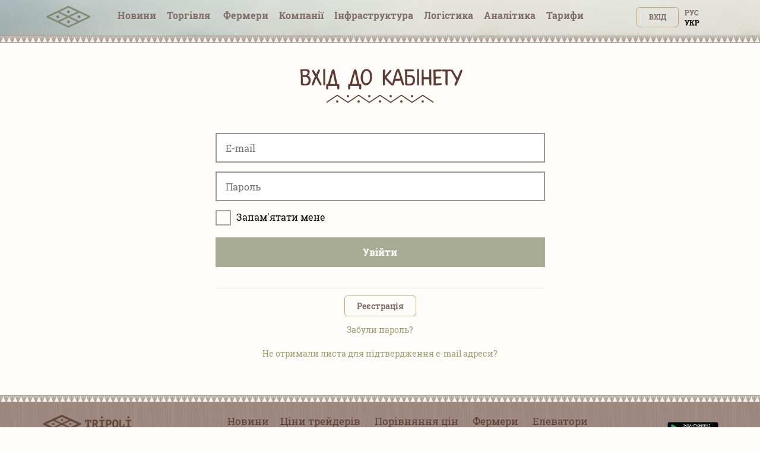

--- FILE ---
content_type: text/html; charset=utf-8
request_url: https://tripoli.land/ua/users/sign_in?sign_in_source=%2Fua%2Fbaza%2Fselhozpredpriyatiya%2Fteplitsy%2Fnikolaevskaya
body_size: 12548
content:
<!DOCTYPE html><html lang="uk"><head><link rel="stylesheet" media="all" href="/assets/tripoli/tripoli-872f0889e6d5dafddf06bb6dd0dffe9d65186fe2d122103ecf40068416b33197.css" /><meta content="text/html; charset=utf-8" http-equiv="content-type" /><meta content="#816e6b" name="theme-color" /><meta content="#816e6b" name="msapplication-navbutton-color" /><meta content="yes" name="apple-mobile-web-app-capable" /><meta content="black-translucent" name="apple-mobile-web-app-status-bar-style" /><meta name="csrf-param" content="authenticity_token" />
<meta name="csrf-token" content="NPMYYTq53BG4abevz1uqTVFYgAXffPbbbLCZLPnT8RDvkoSmXTsL/Ru0Qy/OdqyCTJ7Ud/0pxBTu+WXOf4EuTg==" /><title>Трипілля - ціна на зерно, каталог фермерів та зернотрейдерів</title>
<meta name="description" content="Каталог фермерів, ціни трейдерів, елеватори України. Закупівельні ціни на зерно і сільгосппродукцію, пшеницю, кукурудзу, соняшник та інші агро культури" />
<meta name="keywords" content="триполи, триполье, цены трейдеров, закупочные цены на зерно и сельхозпродукцию, цены на пшеницу, цены на кукурузу, цены на подсолнечник, соя цена, рапс цена, ячмень цена, пшеница фураж куплю, подсолнечник куплю, кукуруза куплю, 3c25f8bbe4d8b6ecc109" /><meta content="width=device-width, initial-scale=1.0" name="viewport" /><meta content="a5370dfb2c039f02d1ea" name="wot-verification" /><meta content="IE=edge" http-equiv="X-UA-Compatible" /><meta content="width=device-width, initial-scale=1, viewport-fit=cover" name="viewport" /><meta content="yes" name="mobile-web-app-capable" /><meta content="yes" name="apple-mobile-web-app-capable" /><meta content="black-translucent" name="apple-mobile-web-app-status-bar-style" /><link href="/manifest.json" rel="manifest" /><link href="https://tripoli.land/users/sign_in" hreflang="ru" rel="alternate" /><link href="https://tripoli.land/ua/users/sign_in" hreflang="uk" rel="alternate" /><link href="https://tripoli.land/users/sign_in" hreflang="x-default" rel="alternate" /><link href="https://tripoli.land/ua/news/rss" rel="alternate" title="RSS — Новини" type="application/rss+xml" /><!-- Google Tag Manager -->
<script>(function(w,d,s,l,i){w[l]=w[l]||[];w[l].push({'gtm.start':
        new Date().getTime(),event:'gtm.js'});var f=d.getElementsByTagName(s)[0],
    j=d.createElement(s),dl=l!='dataLayer'?'&l='+l:'';j.async=true;j.src=
    'https://www.googletagmanager.com/gtm.js?id='+i+dl;f.parentNode.insertBefore(j,f);
})(window,document,'script','dataLayer','GTM-M9HK5VJ');</script>
<!-- End Google Tag Manager -->
</head><body class=" production" data-locale="ua"><!-- Google Tag Manager (noscript) -->
<noscript><iframe src="ns"
                  height="0" width="0" style="display:none;visibility:hidden"></iframe></noscript>
<!-- End Google Tag Manager (noscript) -->
<header>
  <div class="header ">
    <div id="header-container" class="container">
      <div class="row">
        <div id="logo" class="col-xs-12 col-sm-4 col-sm-push-4 col-md-6 col-md-offset-3 col-md-push-0 col-lg-1 col-lg-offset-0 text-center col-lg-left">
          <a href="/ua" class="display-inline-flex-mobile header-logo">
            <svg id="main-pic" width="75" height="45" viewBox="0 0 90 35" fill="none" xmlns="http://www.w3.org/2000/svg">
              <path d="M89.3518 22.0263C89.3259 22.7406 88.9952 23.2727 88.34 23.5862C87.1438 24.1587 85.9441 24.7234 84.7454 25.2902C71.6989 31.4585 58.6519 37.6249 45.6086 43.7994C44.9741 44.0999 44.3867 44.1073 43.7507 43.8062C29.5644 37.0915 15.3742 30.3843 1.18549 23.6748C1.04636 23.6091 0.903847 23.545 0.777063 23.4592C0.24093 23.0965 -0.0271358 22.5866 0.0021695 21.9361C0.0327087 21.2587 0.36247 20.759 0.964925 20.462C1.76696 20.0667 2.57918 19.6919 3.38739 19.3097C16.833 12.9524 30.2798 6.59703 43.7223 0.232975C44.3673 -0.0724504 44.9605 -0.0805042 45.6083 0.22616C59.8038 6.94644 74.0033 13.6581 88.2018 20.3715C88.2854 20.4112 88.3706 20.4483 88.4505 20.4945C89.035 20.83 89.3312 21.3383 89.3518 22.0263ZM48.7477 22.0114C48.859 22.0712 48.9361 22.117 49.017 22.1554C54.6482 24.8185 60.2798 27.4802 65.9091 30.1476C66.0831 30.23 66.2186 30.2337 66.395 30.1498C72.0145 27.4861 77.6371 24.8287 83.2591 22.1697C83.3492 22.1272 83.4359 22.0777 83.5596 22.0126C83.4349 21.947 83.3495 21.8971 83.2604 21.855C77.6569 19.2053 72.0528 16.5577 66.4521 13.9021C66.234 13.7987 66.0662 13.803 65.8512 13.9046C60.2501 16.5593 54.6457 19.2068 49.042 21.8562C48.9534 21.8986 48.868 21.9479 48.7477 22.0114ZM27.2487 11.85C27.3924 11.9243 27.48 11.9733 27.5704 12.016C33.1832 14.6707 38.7965 17.3238 44.4065 19.9837C44.6042 20.0776 44.7569 20.0698 44.95 19.9784C50.5513 17.3238 56.1554 14.675 61.7589 12.0244C61.8579 11.9776 61.9526 11.9218 62.0831 11.8524C61.9468 11.784 61.8493 11.7326 61.7497 11.6855C56.165 9.04415 50.5791 6.40498 44.9978 3.75682C44.7581 3.64314 44.5746 3.64965 44.3395 3.76116C39.213 6.19372 34.0827 8.61823 28.953 11.0443C28.4052 11.3036 27.8573 11.5622 27.2487 11.85ZM27.2595 32.1657C27.3795 32.2301 27.4489 32.2716 27.5214 32.3057C33.1622 34.9728 38.8036 37.6386 44.4426 40.31C44.6076 40.388 44.7347 40.3899 44.9003 40.3115C50.5393 37.6404 56.1807 34.9743 61.8212 32.3069C61.9011 32.2692 61.9761 32.2208 62.0794 32.1632C61.9532 32.0988 61.8632 32.0502 61.7706 32.0065C56.1857 29.3654 50.6001 26.7266 45.0179 24.0797C44.7736 23.9638 44.5801 23.9582 44.3318 24.076C38.7502 26.7241 33.164 29.3633 27.5791 32.0046C27.4868 32.0483 27.3964 32.0966 27.2595 32.1657ZM5.77223 22.0067C5.91073 22.0795 5.98909 22.1245 6.07052 22.1629C11.7015 24.8256 17.333 27.4874 22.9621 30.1541C23.1268 30.2322 23.2545 30.234 23.4199 30.1557C29.0678 27.4805 34.7181 24.8107 40.3679 22.139C40.4385 22.1056 40.503 22.0591 40.5943 22.0043C40.4737 21.9429 40.3842 21.8946 40.2923 21.8512C34.6888 19.2025 29.0847 16.5549 23.4837 13.9009C23.2795 13.8043 23.1225 13.7943 22.9115 13.8944C17.5715 16.427 12.2271 18.9513 6.88398 21.4774C6.53139 21.644 6.17973 21.8125 5.77223 22.0067Z" fill="#848976"/>
              <path d="M66.1551 24.812C64.617 24.812 63.3686 23.5646 63.3643 22.0232C63.36 20.4657 64.6136 19.2109 66.1668 19.2174C67.7042 19.2239 68.9514 20.4812 68.9471 22.0195C68.9428 23.5559 67.687 24.812 66.1551 24.812Z" fill="#7D6E68" fill-opacity="0.9"/>
              <path d="M47.4541 11.8667C47.4514 13.4146 46.2138 14.6548 44.6708 14.6555C43.1327 14.6561 41.8889 13.4081 41.8877 11.8633C41.8865 10.2999 43.1336 9.05807 44.6896 9.0593C46.289 9.06085 47.501 10.4346 47.4541 11.8667Z" fill="#7D6E68" fill-opacity="0.9"/>
              <path d="M47.4542 32.1809C47.4511 33.7278 46.2098 34.9697 44.6689 34.9681C43.1299 34.9663 41.888 33.7185 41.8877 32.1738C41.8874 30.6101 43.1339 29.3707 44.6914 29.372C46.2869 29.3735 47.5014 30.7442 47.4542 32.1809Z" fill="#7D6E68" fill-opacity="0.9"/>
              <path d="M23.207 19.2174C24.7608 19.2251 25.9907 20.4818 25.9802 22.0514C25.97 23.5841 24.7065 24.8216 23.1623 24.8117C21.635 24.8021 20.3832 23.524 20.3996 21.991C20.4156 20.4474 21.6686 19.2096 23.207 19.2174Z" fill="#7D6E68" fill-opacity="0.9"/>
            </svg>
            <svg id="main-sign" class="hidden-from-1025" width="108" height="35" viewBox="0 0 108 29" fill="none" xmlns="http://www.w3.org/2000/svg">
              <path d="M70.366 28.0789C70.0551 28.0242 69.7428 27.977 69.4338 27.9138C67.6418 27.5474 66.3015 26.5654 65.3779 25.026C64.7985 24.0594 64.4682 23.0049 64.2677 21.9075C63.9048 19.9203 63.8654 17.9225 64.0964 15.9205C64.2353 14.7163 64.4984 13.5381 65.0089 12.425C65.6487 11.0294 66.612 9.92684 68.0266 9.23995C68.9255 8.80369 69.8863 8.6229 70.8832 8.60023C71.8751 8.57756 72.8535 8.65888 73.7894 9.00716C75.3783 9.59851 76.479 10.7014 77.21 12.1852C77.6832 13.1457 77.9546 14.1649 78.1234 15.213C78.3794 16.8018 78.4306 18.3996 78.2999 20.0016C78.1832 21.4334 77.9152 22.8344 77.3231 24.1595C76.9621 24.9676 76.5031 25.7141 75.8678 26.3477C74.9726 27.2414 73.8775 27.7475 72.6305 27.9601C72.389 28.0012 72.1471 28.0396 71.9056 28.0789C71.3924 28.0789 70.8792 28.0789 70.366 28.0789ZM74.4314 18.0936C74.4191 17.2274 74.4024 16.1802 74.2465 15.1417C74.1443 14.4611 73.9684 13.7993 73.6086 13.2001C73.1791 12.4848 72.5692 12.0059 71.7106 11.9056C71.3668 11.8654 71.0107 11.8587 70.6675 11.8986C69.7304 12.0072 69.0469 12.4882 68.6498 13.3359C68.5475 13.5545 68.4634 13.783 68.3913 14.0134C68.1156 14.8944 68.0026 15.802 67.9465 16.7183C67.8507 18.2898 67.8658 19.8583 68.0891 21.4195C68.1877 22.1097 68.3621 22.783 68.7065 23.4007C69.1605 24.2154 69.8373 24.7185 70.8009 24.7929C72.3098 24.9093 73.27 24.3609 73.818 23.0699C74.0401 22.5463 74.1692 21.9982 74.2469 21.438C74.3926 20.3883 74.4329 19.3325 74.4314 18.0936Z" fill="#848976"/>
              <path d="M0.518799 8.97938C0.723656 8.97606 0.928514 8.97001 1.13337 8.96971C5.79303 8.9691 10.453 8.96941 15.1127 8.96941C15.243 8.96941 15.3736 8.96941 15.5202 8.96941C15.5202 11.0349 15.5202 13.0656 15.5202 15.0955C15.2987 15.1647 13.2668 15.1904 12.5407 15.1299C12.5167 14.7886 12.5333 14.4397 12.5305 14.092C12.5275 13.7395 12.5299 13.387 12.5299 13.0345C12.5299 12.6829 12.5299 12.3313 12.5299 11.9854C12.3075 11.9108 10.3966 11.8896 9.96319 11.9546C9.96319 16.2056 9.96319 20.46 9.96319 24.7455C10.9727 24.7455 11.9736 24.7455 13.016 24.7455C13.029 25.7368 13.0194 26.6979 13.0225 27.653C12.7828 27.7173 3.54699 27.7349 3.11695 27.6747C3.11695 26.7169 3.11695 25.7562 3.11695 24.7621C4.13199 24.7621 5.14242 24.7621 6.17441 24.7621C6.17441 20.4751 6.17441 16.221 6.17441 11.9446C5.32694 11.9446 4.48164 11.9446 3.60244 11.9446C3.60244 12.9994 3.60244 14.0518 3.60244 15.1209C3.49308 15.1324 3.41514 15.1475 3.3369 15.1478C2.50545 15.1496 1.67401 15.1511 0.842874 15.146C0.734746 15.1454 0.627235 15.1051 0.519415 15.0834C0.518799 13.049 0.518799 11.014 0.518799 8.97938Z" fill="#848976"/>
              <path d="M108 27.656C107.901 27.6729 107.802 27.704 107.702 27.7043C103.414 27.7067 99.1249 27.7064 94.8365 27.7058C94.7656 27.7058 94.6951 27.6989 94.6279 27.6953C94.5604 27.4767 94.5413 24.8924 94.607 24.4392C96.1842 24.4392 97.7679 24.4392 99.3692 24.4392C99.3692 20.359 99.3692 16.3172 99.3692 12.2391C97.775 12.2391 96.1913 12.2391 94.5903 12.2391C94.5903 11.1404 94.5903 10.078 94.5903 8.99084C94.6815 8.98358 94.7696 8.97028 94.8577 8.97028C99.1465 8.96938 103.435 8.96938 107.724 8.96968C107.816 8.96968 107.908 8.97603 108 8.97905C108 10.0469 108 11.1147 108 12.1825C107.881 12.201 107.763 12.2351 107.644 12.2354C106.259 12.2391 104.875 12.2378 103.49 12.2378C103.382 12.2378 103.273 12.2378 103.159 12.2378C103.159 16.3214 103.159 20.3608 103.159 24.434C103.289 24.434 103.399 24.434 103.509 24.434C104.874 24.434 106.237 24.4334 107.601 24.435C107.734 24.435 107.867 24.4461 108 24.4522C108 25.5203 108 26.5881 108 27.656Z" fill="#848976"/>
              <path d="M21.6626 27.6901C20.4072 27.6901 19.191 27.6901 17.9532 27.6901C17.9532 21.5175 17.9532 15.3588 17.9532 9.17709C18.0189 9.15713 18.0925 9.12539 18.1695 9.11269C19.3142 8.92676 20.4661 8.80008 21.625 8.74869C22.5473 8.70787 23.4699 8.6592 24.3935 8.73599C25.6171 8.83788 26.8173 9.03076 27.9223 9.59611C29.6079 10.4587 30.4859 11.8312 30.5734 13.6884C30.6159 14.5878 30.5509 15.4785 30.274 16.3462C29.9376 17.3995 29.3369 18.2644 28.4139 18.9039C28.113 19.1122 27.8037 19.309 27.4645 19.5333C28.9866 22.2394 30.509 24.9462 32.0515 27.6886C30.587 27.6886 29.1764 27.6886 27.7427 27.6886C27.6952 27.6033 27.6395 27.5084 27.5883 27.4111C26.4097 25.1651 25.2289 22.9203 24.0583 20.6704C23.9474 20.4572 23.83 20.3547 23.571 20.3659C23.0485 20.3883 22.5245 20.3726 22.0008 20.3726C21.901 20.3726 21.8012 20.3726 21.6622 20.3726C21.6626 22.832 21.6626 25.253 21.6626 27.6901ZM21.6826 12.0927C21.6826 13.9185 21.6826 15.7059 21.6826 17.4968C21.7383 17.5104 21.7772 17.5286 21.8157 17.5283C22.4823 17.5189 23.1505 17.531 23.8149 17.4884C24.3922 17.4512 24.9387 17.2734 25.443 16.9811C25.9926 16.6624 26.3426 16.2008 26.5151 15.6012C26.6568 15.1088 26.6873 14.6054 26.6216 14.1041C26.4966 13.1506 25.9732 12.4876 25.0345 12.1777C24.7558 12.0858 24.4569 12.015 24.1649 12.0051C23.5303 11.9833 22.8939 12.0008 22.2586 12.015C22.0683 12.0193 21.8788 12.0649 21.6826 12.0927Z" fill="#848976"/>
              <path d="M49.1788 9.14415C49.6576 9.07159 50.1212 8.98996 50.5879 8.93282C51.9128 8.77107 53.2443 8.68007 54.5794 8.70002C55.8322 8.71877 57.0823 8.80373 58.2927 9.15926C59.6986 9.57224 60.8443 10.3365 61.6277 11.5821C62.0682 12.2826 62.2956 13.0484 62.3818 13.8589C62.4881 14.8569 62.4872 15.8543 62.205 16.8263C61.6662 18.6823 60.4472 19.9554 58.6525 20.7064C57.5718 21.1587 56.4289 21.347 55.2614 21.3579C54.5138 21.3648 53.7655 21.3062 53.0175 21.2781C52.9883 21.2769 52.9587 21.2859 52.8992 21.2944C52.8992 23.4158 52.8992 25.537 52.8992 27.6493C52.6516 27.7189 49.5309 27.7313 49.1788 27.6693C49.1788 21.5133 49.1788 15.354 49.1788 9.14415ZM52.9079 18.0574C53.0077 18.0773 53.0859 18.1045 53.1648 18.107C53.7994 18.1257 54.4355 18.1701 55.0689 18.1472C55.6939 18.1245 56.3125 18.0175 56.887 17.7448C57.7302 17.3442 58.2406 16.6924 58.4224 15.792C58.5231 15.2938 58.5339 14.7916 58.4698 14.2895C58.3993 13.7335 58.1611 13.251 57.7641 12.8455C57.3765 12.4495 56.9024 12.2016 56.3673 12.0607C55.4718 11.8249 54.5603 11.8442 53.6475 11.9092C53.4041 11.9265 53.1626 11.9655 52.9075 11.996C52.9079 14.0231 52.9079 16.0233 52.9079 18.0574Z" fill="#848976"/>
              <path d="M41.9114 12.2342C41.9114 16.3159 41.9114 20.3517 41.9114 24.4325C42.4496 24.4361 42.9791 24.4337 43.5086 24.434C44.0422 24.4343 44.5761 24.434 45.1096 24.434C45.6416 24.434 46.174 24.434 46.7244 24.434C46.7244 25.5348 46.7244 26.6065 46.7244 27.6922C42.2641 27.6922 37.8241 27.6922 33.3865 27.6922C33.3175 27.4742 33.2975 24.8863 33.3647 24.437C34.9422 24.437 36.5266 24.437 38.1288 24.437C38.1288 20.3562 38.1288 16.3144 38.1288 12.2448C36.5364 12.2448 34.9601 12.2448 33.3933 12.2448C33.3181 12.009 33.2966 9.43677 33.3603 8.98902C37.8065 8.98902 42.2555 8.98902 46.7248 8.98902C46.7248 10.0656 46.7248 11.1374 46.7248 12.2342C45.1195 12.2342 43.5324 12.2342 41.9114 12.2342Z" fill="#848976"/>
              <path d="M92.6908 20.0908C92.6908 22.6319 92.6908 25.1466 92.6908 27.7061C88.5157 27.7061 84.3554 27.7061 80.1748 27.7061C80.1748 21.4564 80.1748 15.2363 80.1748 8.99298C81.3999 8.99298 82.6257 8.99298 83.8881 8.99298C83.9094 10.0139 83.8946 11.0373 83.8974 12.0604C83.9001 13.0877 83.898 14.1153 83.898 15.1426C83.898 16.1702 83.898 17.1975 83.898 18.2252C83.898 19.2525 83.898 20.2801 83.898 21.3074C83.898 22.3335 83.898 23.3599 83.898 24.3787C84.137 24.4446 88.7985 24.4667 89.2998 24.4065C89.3413 23.6927 89.3118 22.9717 89.3173 22.2519C89.3229 21.5384 89.3185 20.8246 89.3185 20.0905C90.45 20.0908 91.5532 20.0908 92.6908 20.0908Z" fill="#848976"/>
              <path d="M40.0091 5.85363C38.6112 5.85847 37.4775 4.76102 37.4701 3.3954C37.4624 2.00923 38.5884 0.887893 39.9906 0.88487C41.3975 0.882149 42.5318 1.99472 42.5306 3.37666C42.5293 4.7459 41.4065 5.84879 40.0091 5.85363Z" fill="#848976"/>
              <path d="M101.236 5.8471C99.8432 5.84408 98.7083 4.72486 98.7151 3.36105C98.7219 1.99755 99.8635 0.887704 101.257 0.891029C102.65 0.894355 103.776 2.00995 103.771 3.38131C103.766 4.75509 102.64 5.85012 101.236 5.8471Z" fill="#848976"/>
            </svg>
          </a>
        </div>        <div id="user-menu" class="col-xs-6 col-xs-push-6 col-sm-4 col-sm-push-4 col-md-3 col-md-push-0 col-lg-2 col-lg-push-8 text-right">
          <span class="up50px-xs flex-end hidden-up-to-896"><div class="nouser text-uppercase text-right no-user-buttons"><a class="top-button" href="/ua/users/sign_in?sign_in_source=%2Fua%2Fusers%2Fsign_in">Вхід</a><div class="locale-links"><a href=/ua/users/sign_in  style='color:black;cursor: auto;text-decoration: none;'>Укр</a><a hreflang="ru" rel="alternate" href="/users/sign_in">Рус</a></div><a href="/ua/users/sign_up?reg_source=%2Fua%2Fusers%2Fsign_in" id="new_user_registration_path_link" style="display: none;">Регистрация</a></div></span>
        </div>
        
<div class="callmenu" id="call-menu-title">
  <div class="burger-menu">
  <div class="burger-click-region">
    <span class="burger-menu-piece"></span>
    <span class="burger-menu-piece"></span>
    <span class="burger-menu-piece"></span>
  </div>
  <span class="burger-menu-txt"></span>
</div>
</div>
<div id="header-menu" class="col-xs-6 col-xs-pull-6 col-sm-4 col-sm-pull-8 col-md-12 col-md-pull-0 col-lg-8 col-lg-pull-2 text-center col-md-left">
  <ul class="top-menu">
    <li class='user-menu-header-xs'>
      <div><div class="nouser text-uppercase text-right no-user-buttons"><a class="top-button" href="/ua/users/sign_in?sign_in_source=%2Fua%2Fusers%2Fsign_in">Вхід</a><div class="locale-links"><a href=/ua/users/sign_in  style='color:black;cursor: auto;text-decoration: none;'>Укр</a><a hreflang="ru" rel="alternate" href="/users/sign_in">Рус</a></div><a href="/ua/users/sign_up?reg_source=%2Fua%2Fusers%2Fsign_in" id="new_user_registration_path_link" style="display: none;">Регистрация</a></div></div>
    </li>
    <li><a class=" under " href="/ua/news">Новини</a></li>
    <li><a  class=" has-arrow" href="#" data-action="submenu" data-id="x01">Торгівля<span class="badge interested">&nbsp;</span></a>
      <div class="submenu"></div>
    </li>
    <li>
      <a class="has-arrow   " href="#" data-action="submenu" data-id="x05">
        Фермери
      </a>
      <div class="submenu"></div>
    </li>
    <li><a class="  has-arrow" href="#" data-action="submenu" data-id="x02">Компанії</a>
      <div class="submenu"></div>
    </li>
    <li>
      <a class="has-arrow " href="#" data-action="submenu" data-id="x06">
        Інфраструктура
      </a>
      <div class="submenu"></div>
    </li>
    <li><a class=" under " href="/ua/logistics">Логістика</a></li>
    <li>
      <a class=" has-arrow " href="#" data-action="submenu" data-id="x077">
        Аналітика
      </a>
      <div class="submenu"></div>
    </li>
    <li>
      <a class=" has-arrow" href="#" data-action="submenu" data-id="x03">
        Тарифи  
      </a>
      <div class="submenu"></div>
    </li>
  </ul>
</div>
<div class="clearfix"></div>
<div class="col-xs-12 text-center mt-minus10 get-it-to-top ">
  <div class="top-submenu  " id="x01">
    <div class="line-arrow" id="trader-line-arrow"></div>
    <ul>
      <li><a  class="" href="/ua/kupit-zerno" >Продаж зерна</a></li>
      <li><a  class="" href="/ua/traders" >Ціни трейдерів</a></li>
      <li><a class="" href="/ua/sravnenye-tsen-treyderov" >Порівняння цін</a></li>
      <li><a class="" href="/ua/portovyye-tseny" >Портові ціни</a></li>
      <li><a class="" href="/ua/forvardnyye-kontrakty" >Форвард</a><span class="badge interested">&nbsp;</span></li>
    </ul>
  </div>


  <div class="top-submenu     " id="x05">
    <div class="line-arrow" id="farmers-line-arrow"></div>
    <ul class="catalog-submenu">
      <li><a class=""  href="/ua/farmers" >Довідник</a></li>
      <li><a class="" href="/ua/farmers/obnovlenie-fermerov">Оновлення </a></li>
      <li><a class="" href="/ua/buy-sms" >Розсилка СМС</a></li>
    </ul>
  </div>

  <div class="top-submenu  " id="x02">
    <div class="line-arrow" id="company-line-arrow"></div>
    <ul>

      <li><a class="" href="/ua/agrokholdingi-ukrainy" >Агрохолдинги</a></li>
      <li><a class="" href="/ua/companies" >Підприємства АПК</a></li>
        <li><a class="" href="/ua/companies/pererabotka" >Переробка</a></li>
        <li><a class="" href="/ua/companies/zakupka-i-realizatsiya" >Закупівлі та продаж</a></li>
        <li><a class="" href="/ua/companies/perevozki" >Логістика</a></li>
        <li><a class="" href="/ua/companies/uslugi" >Послуги</a></li>
    </ul>
  </div>


  <div class="top-submenu  " id="x077">
    <div class="line-arrow" id="analytics-line-arrow"></div>
    <ul>

      <li><a class="" href="/ua/analytics" >  Історія цін в Україні</a></li>
      <li><a class="" href="/ua/port-analytics" >Історія цін в портах</a></li>
    </ul>
  </div>


  <div class="top-submenu " id="x06">
    <div class="line-arrow" id="infrostructura-line-arrow"></div>
    <ul>
      <li><a class="" href="/ua/elevators" >Елеватори</a></li>
          <li>
            <a href="/ua/infrostructura/porty/">Порти</a>
          </li>
          <li>
            <a href="/ua/infrostructura/maslozavody-mezy/">Маслозаводи (ОЕЗи)</a>
          </li>
    </ul>
  </div>


  <div class="top-submenu  " id="x03">
    <div class="line-arrow" id="tariffs-line-arrow"></div>
    <ul>
          <li>
            <a href="/ua/prices">Фермери</a>
          </li>
          <li>
            <a href="/ua/prices/traders">Трейдери</a>
          </li>
          <li>
            <a href="/ua/prices/analytics">Аналітика</a>
          </li>
          <li>
            <a href="/ua/prices/logistics">Логістика</a>
          </li>
          <li>
            <a href="/ua/farmers_emails">Email фермерів</a>
          </li>
          <li>
            <a href="/ua/buy_sms">SMS розсилка</a>
          </li>
          <li>
            <a href="/ua/banners">Банери</a>
          </li>
    </ul>
  </div>
</div>

      <div class="clearfix"></div>
    </div>
  </div>
  </div>
  <div class="beige-bg">
    <div class="headerline"></div>
  </div>
</header>

<script>setTimeout( ()=> { (function(w,d,u){ var s=d.createElement('script');s.async=true;s.src=u+'?'+(Date.now()/60000|0); var h=d.getElementsByTagName('script')[0];h.parentNode.insertBefore(s,h);})(window,document,'https://cdn-ru.bitrix24.eu/b88509/crm/site_button/loader_2_2mslsv.js') }, 10000)</script><content><div class="container maincontent"><h1>Вхід до кабінету</h1><div class="clean40"></div><div class="row"><div class="col-lg-6 col-lg-offset-3 col-sm-8 col-sm-offset-2"><form class="simple_form new_user" id="new_user" action="/ua/users/sign_in" accept-charset="UTF-8" method="post"><input name="utf8" type="hidden" value="&#x2713;" /><input type="hidden" name="authenticity_token" value="ZwcWSx6S15kpc2xqbmqELoxmEXksze1nWC+zg+wcmeG8ZoqMeRAAdYqumOpvR4LhkaBFCw6Y36jaZk9hak5Gvw==" /><div class="form-group"><input required="required" autofocus="autofocus" class="string email required" aria-required="true" placeholder="E-mail" type="email" value="" name="user[email]" id="user_email" /></div><div class="form-group"><input required="required" class="password required" aria-required="true" placeholder="Пароль" type="password" name="user[password]" id="user_password" /></div><div class="form-group"><input name="user[remember_me]" type="hidden" value="0" /><input type="checkbox" value="1" name="user[remember_me]" id="user_remember_me" /><label for="user_remember_me"><span></span>Запам&#39;ятати мене</label></div><div class="hidden"><input value="/ua/baza/selhozpredpriyatiya/teplitsy/nikolaevskaya" class="string optional" type="text" name="user[sign_in_source]" id="user_sign_in_source" /></div><div class="form-group"><button>Увійти</button></div></form><div class="clearfix"></div><div class="text-center"><hr /><span class="nouser" style="font-size: 14px;"><a class="top-button" href="/ua/users/sign_up">Реєстрація</a></span><br /><br /><a href="/ua/users/password/new">Забули пароль?</a><br /><br /><a href="/ua/users/confirmation/new">Не отримали листа для підтвердження e-mail адреси?</a></div></div></div></div></content><div class="clean40"></div><script>
    (function(w,d,u){
        var s=d.createElement('script');s.async=true;s.id='bitrix-script';s.src=u+'?'+(Date.now()/60000|0);
        var h=d.getElementsByTagName('script')[0];h.parentNode.insertBefore(s,h);

        document.getElementById("bitrix-script").onload = s.onreadystatechange = function(){
            setTimeout(window.onload = function(e){
                var traceInput = document.getElementById('user_trace');
                if(traceInput)
                {
                    traceInput.value = b24Tracker.guest.getTrace();
                }
            } , 10000);

        }

        }
    )(window,document,'https://cdn-ru.bitrix24.eu/b88509/crm/tag/call.tracker.js');
</script>
<script src="/assets/tripoli-71ce98590afc33c43ac8e33a67c4471b673dd81773f3bb98fcade1b9bf43df23.js"></script><div style="display: none" class="" id="appInstallContainer">
  <div class="appInfo">
    <button type="button" id="butInstall">Install</button>
  </div>
</div>
<footer id="footer">
  <div class="under-footer"></div>
  <div class="footer">
    <div class="container">
      <div class="row">
        <div class="col-lg-7 col-lg-push-3 col-md-12 text-center">
          <ul class="bottom-menu">
              <li><a href="/ua/news" class="" style="margin: -5px;">Новини</a></li>
              <li class=""><a href="/ua/traders" >Ціни трейдерів</a></li>
              <li class=""><a href="/ua/sravnenye-tsen-treyderov" >Порівняння цін</a></li>
              <li  class="" ><a href="/ua/farmers">Фермери</a></li>
                <li>
                  <a href="/elevators/">Елеватори</a>
                </li>
                <li>
                  <a href="/ua/infrostructura/porty/">Порти</a>
                </li>
                <li>
                  <a href="/ua/infrostructura/maslozavody-mezy/">Маслозаводи (ОЕЗи)</a>
                </li>
                <li>
                  <a href="/ua/infrostructura/regiony/">Регіони</a>
                </li>
            <li class=""><a href="/ua/companies" >Підприємства АПК</a></li>
              <li><a class="" href="/ua/companies/pererabotka" >Переробка</a></li>
              <li><a class="" href="/ua/companies/zakupka-i-realizatsiya" >Закупівлі та продаж</a></li>
              <li><a class="" href="/ua/companies/perevozki" >Логістика</a></li>
              <li><a class="" href="/ua/companies/uslugi" >Послуги</a></li>
              <li class=""><a href="/ua/portovyye-tseny" >Портові ціни</a></li>
              <li class=""><a href="/ua/kupit-zerno" >Продаж зерна</a></li>
              <li class=""><a href="/ua/forvardnyye-kontrakty" >Форвард</a></li>
              <li class=""><a href="/ua/agrokholdingi-ukrainy" >Агрохолдинги</a></li>
              <li class=""><a href="/ua/logistics" >Логістика</a></li>
            <li class=""><a href="/ua/analytics" >Аналітика</a></li>
              <li><a href="/ua/prices" style="margin: -5px;">Тарифи</a></li>
            <li><a href="/page-oferta" style="margin: -5px;">Оферта</a></li>
          </ul>
        </div>
        <div class="col-lg-3 col-lg-pull-7 col-xs-6">
          <img src="/assets/tripoli-logo-s-3f5f73e68f37ed150a6f8b7cc1a691877e392effa2c99a89a7a489a36a917ccd.png" class="w100a" alt="Tripoli"/><br/><span class="copy">Всі права захищені 2026</span>
        </div>
        <div class="col-lg-3 col-lg-pull-7 col-xs-6 brown-links">
          <a href=/ua/users/sign_in  style='color:black;cursor: auto;text-decoration: none;'>Укр</a><a hreflang="ru" rel="alternate" href="/users/sign_in">Рус</a>
        </div>
        <div class="col-lg-2 social col-xs-6 text-right">
          <div style="margin-top: -50px">
            <a style="margin: 0px" href="https://play.google.com/store/apps/details?id=land.tripoli.twa&amp;hl=uk" target="_blank">
              <img style="width: 12vh;max-width: 100%;" src="/assets/google-play-badge-uk-64da6d7f312a1fe0efa7d63043c0853eea27000b61cf134e34adb4235ff6b813.png" class="" alt="Tripoli Google Play"/>
            </a>
          </div>
          Слідкуй за нами<br/>
          <a href="https://www.facebook.com/tripoli.land16/" target="_blank"><i class="fa fa-facebook"></i></a>
          <a href="https://www.linkedin.com/groups/8548199" target="_blank"><i class="fa fa-linkedin"></i></a>
        </div>
      </div>
    </div>
  </div>
</footer>
<script>
    /**
     * Tracker CRM4.ORG
     * 2020/04/28
     *
     * https://tracking.fix4.org/tracker/v1.js
     */
    (function () {
        var jQuery;
        // РЈРїСЂР°РІР»РµРЅРёРµ Debug
        var debugEnable = false;

        if (window.jQuery === undefined) {
            var script_tag = document.createElement('script');
            script_tag.setAttribute("type", "text/javascript");
            script_tag.setAttribute("src", "https://tracking.fix4.org/tracker/jquery.min.js");
            script_tag.onload = scriptLoadHandler;
            script_tag.onreadystatechange = function () { // IE
                if (this.readyState == 'complete' || this.readyState == 'loaded') {
                    scriptLoadHandler();
                }
            };
            /* jquery РїРѕРґРєР»СЋС‡РёР»СЃСЏ */

            (document.getElementsByTagName("head")[0] || document.documentElement).appendChild(script_tag);
        } else {
            consoleLog('jQuery РїСЂРёСЃСѓС‚СЃС‚РІСѓРµС‚!');
            $ = window.jQuery;
            start();
        }

        function scriptLoadHandler() {
            consoleLog('jQuery РїРѕРґРіСЂСѓР·РёР»Рё!');
            $ = window.jQuery.noConflict(true);
            start();
        }

        function start() {
            $(document).ready(function () {
                // Р—Р°РїСѓСЃРє СЃ Р·Р°РґРµСЂР¶РєРѕР№ РІ 1 СЃРµРє
                setTimeout(trackerCrm4Org, 1000);
            });
        }

        function trackerCrm4Org() {
            consoleLog('Р—Р°РїСѓСЃРє!');

            let storageB24 = localStorage.getItem('b24_crm_guest_pages');
            let storageCRM4 = localStorage.getItem('crm4_crm_guest_pages');

            if (storageB24) {
                // РџРѕР»СѓС‡Р°РµРј РєРѕР»РёС‡РµСЃС‚РІРѕ СЌР»РµРјРµРЅС‚РѕРІ РѕР±СЉРµРєС‚Р°
                let countB24 = getObjectLen(storageB24);
                let countCRM4 = 0;

                if (storageCRM4) {
                    countCRM4 = getObjectLen(storageCRM4);
                }

                // Р•СЃР»Рё РєРѕР»РёС‡РµСЃС‚РІРѕ СЌР»РµРјРµРЅС‚РѕРІ РІ РѕР±РѕРёС… РїРѕ 5, С‚Рѕ РїРµСЂРµРїРёСЃС‹РІР°РµРј РІ Р‘24
                if (countB24 === 5 && countCRM4 === 5) {
                    localStorage.setItem('b24_crm_guest_pages', storageCRM4);
                    consoleLog('РџРµСЂРµР·Р°РїРёСЃС‹РІР°РµРј С…СЂР°РЅРёР»РёС‰Рµ Р‘24!');
                } else {
                    // РРЅР°С‡Рµ, РїРµСЂРµРїРёСЃС‹РІР°РµРј РЅР°С€Рµ С…СЂР°РЅРёР»РёС‰Рµ
                    localStorage.setItem('crm4_crm_guest_pages', storageB24);
                    consoleLog('РџРµСЂРµР·Р°РїРёСЃС‹РІР°РµРј РЅР°С€Рµ С…СЂР°РЅРёР»РёС‰Рµ!');
                }
            }
        }

        // Console.log РґР»СЏ Debug
        function consoleLog(message) {
            if (debugEnable) {
                console.log('Tracker CRM4.ORG: ' + message);
            }
        }

        // РџРѕСЃС‡РёС‚Р°С‚СЊ РєРѕР»РёС‡РµСЃС‚РІРѕ РєРѕСЂРЅРµРІС‹С… СЌР»РµРјРµРЅС‚РѕРІ РІ РѕР±СЉРµРєС‚Рµ
        function getObjectLen(myObj) {
            let length = 0;
            let myObjJson = JSON.parse(myObj);

            $.each(myObjJson, function (key, value) {
                length++;
            });

            return length;
        }
    })();

</script>
<!-- BEGIN PLERDY CODE -->
<!-- END PLERDY CODE -->
</body></html>

--- FILE ---
content_type: image/svg+xml
request_url: https://tripoli.land/assets/checkbox-d6e4adacc9126adaca0c855129569e2f4e49d15f4ac392d1a42d2cfbff160dc8.svg
body_size: 163
content:
<svg width="26" height="52" viewBox="0 0 26 52" fill="none" xmlns="http://www.w3.org/2000/svg">
<path fill-rule="evenodd" clip-rule="evenodd" d="M24 2H2V24H24V2ZM0 0V26H26V0H0Z" fill="#B0A098"/>
<rect y="26" width="26" height="26" fill="#928A85"/>
<path fill-rule="evenodd" clip-rule="evenodd" d="M11.3639 41.8492L20.9099 32.3033L23.0312 34.4246L11.3639 46.0919L3.93931 38.6673L6.06063 36.5459L11.3639 41.8492Z" fill="#FFFCF9"/>
</svg>
